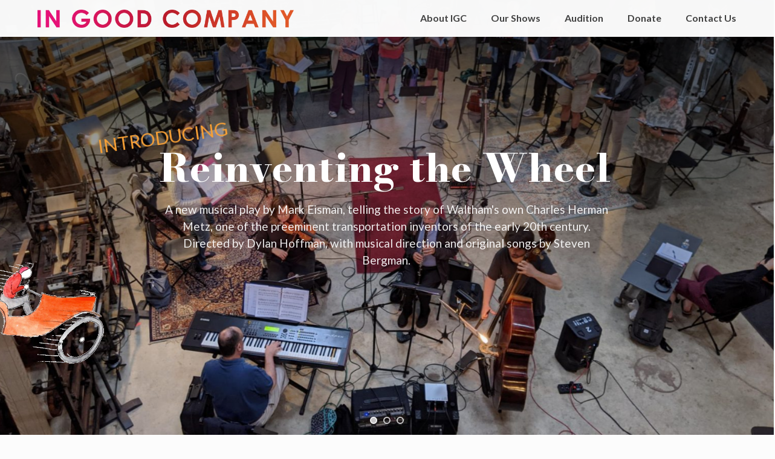

--- FILE ---
content_type: text/plain
request_url: https://www.google-analytics.com/j/collect?v=1&_v=j102&a=246230196&t=pageview&_s=1&dl=https%3A%2F%2Fnew.ingoodcompanytheater.org%2F&ul=en-us%40posix&dt=In%20Good%20Company%20%E2%80%93%20Musical%20theater%2C%20history%20and%20you&sr=1280x720&vp=1280x720&_u=IEBAAEABAAAAACAAI~&jid=207116724&gjid=1151843212&cid=45692751.1769504932&tid=UA-65980270-1&_gid=1444629188.1769504932&_r=1&_slc=1&z=1579570746
body_size: -454
content:
2,cG-WJD7GC3J14